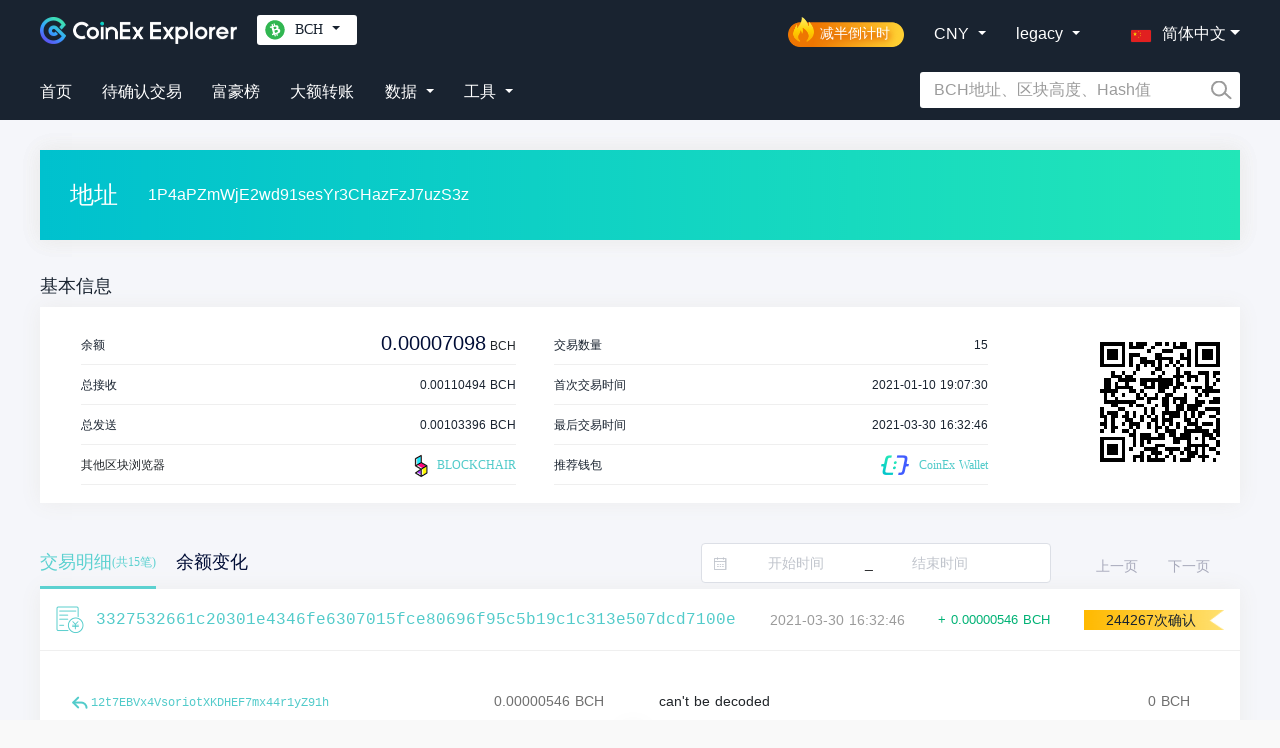

--- FILE ---
content_type: application/javascript; charset=UTF-8
request_url: https://explorer.coinex.com/_nuxt/62c1435.js
body_size: 1918
content:
!function(e){function t(data){for(var t,n,c=data[0],d=data[1],l=data[2],i=0,h=[];i<c.length;i++)n=c[i],Object.prototype.hasOwnProperty.call(f,n)&&f[n]&&h.push(f[n][0]),f[n]=0;for(t in d)Object.prototype.hasOwnProperty.call(d,t)&&(e[t]=d[t]);for(m&&m(data);h.length;)h.shift()();return o.push.apply(o,l||[]),r()}function r(){for(var e,i=0;i<o.length;i++){for(var t=o[i],r=!0,n=1;n<t.length;n++){var c=t[n];0!==f[c]&&(r=!1)}r&&(o.splice(i--,1),e=d(d.s=t[0]))}return e}var n={},c={47:0},f={47:0},o=[];function d(t){if(n[t])return n[t].exports;var r=n[t]={i:t,l:!1,exports:{}};return e[t].call(r.exports,r,r.exports,d),r.l=!0,r.exports}d.e=function(e){var t=[],r=function(){try{return document.createElement("link").relList.supports("preload")}catch(e){return!1}}();c[e]?t.push(c[e]):0!==c[e]&&{0:1,1:1,2:1,3:1,6:1,7:1,8:1,9:1,10:1,11:1,12:1,13:1,14:1,15:1,16:1,17:1,18:1,19:1,20:1,21:1,22:1,23:1,24:1,25:1,26:1,27:1,28:1,29:1,30:1,31:1,32:1,33:1,34:1,35:1,36:1,37:1,38:1,39:1,40:1,41:1,42:1,43:1,44:1,45:1}[e]&&t.push(c[e]=new Promise((function(t,n){for(var f="css/"+{0:"bfbf6d4",1:"988c8b9",2:"3167cab",3:"8704e6b",6:"0c6af3d",7:"b058260",8:"2e4b887",9:"ca7a5da",10:"0b66819",11:"d1c7917",12:"2467d55",13:"05adb1b",14:"45cf666",15:"2c132a7",16:"68e83c0",17:"93e404d",18:"de38933",19:"9b578ff",20:"8e4fdbc",21:"4456ac6",22:"4e611e1",23:"40625dd",24:"10a68e3",25:"4b09b67",26:"1ee73e9",27:"d5d0b52",28:"765691c",29:"e07cbcf",30:"9495357",31:"7130e67",32:"f37a404",33:"fc4627e",34:"d79e7d1",35:"684f157",36:"23465fa",37:"0d5285a",38:"fb5a584",39:"313ef4c",40:"f3bf295",41:"56e1d9d",42:"08216dd",43:"b4375f5",44:"c3a7d33",45:"121e5b9",46:"31d6cfe"}[e]+".css",o=d.p+f,l=document.getElementsByTagName("link"),i=0;i<l.length;i++){var h=(y=l[i]).getAttribute("data-href")||y.getAttribute("href");if(!("stylesheet"!==y.rel&&"preload"!==y.rel||h!==f&&h!==o))return t()}var m=document.getElementsByTagName("style");for(i=0;i<m.length;i++){var y;if((h=(y=m[i]).getAttribute("data-href"))===f||h===o)return t()}var v=document.createElement("link");v.rel=r?"preload":"stylesheet",r?v.as="style":v.type="text/css",v.onload=t,v.onerror=function(t){var r=t&&t.target&&t.target.src||o,f=new Error("Loading CSS chunk "+e+" failed.\n("+r+")");f.code="CSS_CHUNK_LOAD_FAILED",f.request=r,delete c[e],v.parentNode.removeChild(v),n(f)},v.href=o,document.getElementsByTagName("head")[0].appendChild(v)})).then((function(){if(c[e]=0,r){var t=document.createElement("link");t.href=d.p+"css/"+{0:"bfbf6d4",1:"988c8b9",2:"3167cab",3:"8704e6b",6:"0c6af3d",7:"b058260",8:"2e4b887",9:"ca7a5da",10:"0b66819",11:"d1c7917",12:"2467d55",13:"05adb1b",14:"45cf666",15:"2c132a7",16:"68e83c0",17:"93e404d",18:"de38933",19:"9b578ff",20:"8e4fdbc",21:"4456ac6",22:"4e611e1",23:"40625dd",24:"10a68e3",25:"4b09b67",26:"1ee73e9",27:"d5d0b52",28:"765691c",29:"e07cbcf",30:"9495357",31:"7130e67",32:"f37a404",33:"fc4627e",34:"d79e7d1",35:"684f157",36:"23465fa",37:"0d5285a",38:"fb5a584",39:"313ef4c",40:"f3bf295",41:"56e1d9d",42:"08216dd",43:"b4375f5",44:"c3a7d33",45:"121e5b9",46:"31d6cfe"}[e]+".css",t.rel="stylesheet",t.type="text/css",document.body.appendChild(t)}})));var n=f[e];if(0!==n)if(n)t.push(n[2]);else{var o=new Promise((function(t,r){n=f[e]=[t,r]}));t.push(n[2]=o);var l,script=document.createElement("script");script.charset="utf-8",script.timeout=120,d.nc&&script.setAttribute("nonce",d.nc),script.src=function(e){return d.p+""+{0:"4ae0cde",1:"68c8425",2:"2aac1b8",3:"0a44815",6:"893216e",7:"42fbfe2",8:"d0b0fae",9:"ff8191f",10:"498b738",11:"31bf070",12:"472203f",13:"f5b5bd2",14:"763d333",15:"eb01139",16:"566e2bf",17:"fe09ea4",18:"6962012",19:"5c958c8",20:"c62f962",21:"23eaff9",22:"af96b0f",23:"f8d3490",24:"8dea860",25:"b538812",26:"c7da3f3",27:"5f384f3",28:"02c4de8",29:"2e05c1d",30:"6aac482",31:"012bf7c",32:"f7c849a",33:"fecb8de",34:"451ea5b",35:"06ab1d5",36:"8ecd14e",37:"3dff0b8",38:"2995b26",39:"c9c8026",40:"353108a",41:"ae68b39",42:"ec97e79",43:"6dd1019",44:"81cb81f",45:"4c3e3c2",46:"f0be76b"}[e]+".js"}(e);var h=new Error;l=function(t){script.onerror=script.onload=null,clearTimeout(m);var r=f[e];if(0!==r){if(r){var n=t&&("load"===t.type?"missing":t.type),c=t&&t.target&&t.target.src;h.message="Loading chunk "+e+" failed.\n("+n+": "+c+")",h.name="ChunkLoadError",h.type=n,h.request=c,r[1](h)}f[e]=void 0}};var m=setTimeout((function(){l({type:"timeout",target:script})}),12e4);script.onerror=script.onload=l,document.head.appendChild(script)}return Promise.all(t)},d.m=e,d.c=n,d.d=function(e,t,r){d.o(e,t)||Object.defineProperty(e,t,{enumerable:!0,get:r})},d.r=function(e){"undefined"!=typeof Symbol&&Symbol.toStringTag&&Object.defineProperty(e,Symbol.toStringTag,{value:"Module"}),Object.defineProperty(e,"__esModule",{value:!0})},d.t=function(e,t){if(1&t&&(e=d(e)),8&t)return e;if(4&t&&"object"==typeof e&&e&&e.__esModule)return e;var r=Object.create(null);if(d.r(r),Object.defineProperty(r,"default",{enumerable:!0,value:e}),2&t&&"string"!=typeof e)for(var n in e)d.d(r,n,function(t){return e[t]}.bind(null,n));return r},d.n=function(e){var t=e&&e.__esModule?function(){return e.default}:function(){return e};return d.d(t,"a",t),t},d.o=function(object,e){return Object.prototype.hasOwnProperty.call(object,e)},d.p="/_nuxt/",d.oe=function(e){throw console.error(e),e};var l=window.webpackJsonp=window.webpackJsonp||[],h=l.push.bind(l);l.push=t,l=l.slice();for(var i=0;i<l.length;i++)t(l[i]);var m=h;r()}([]);

--- FILE ---
content_type: image/svg+xml
request_url: https://explorer.coinex.com/_nuxt/img/ru.04482be.svg
body_size: 337
content:
<?xml version="1.0" encoding="UTF-8"?>
<svg width="22px" height="14px" viewBox="0 0 22 14" version="1.1" xmlns="http://www.w3.org/2000/svg" xmlns:xlink="http://www.w3.org/1999/xlink">
    <!-- Generator: Sketch 54.1 (76490) - https://sketchapp.com -->
    <title>俄罗斯</title>
    <desc>Created with Sketch.</desc>
    <defs>
        <rect id="path-1" x="0" y="0" width="20" height="12" rx="1"></rect>
    </defs>
    <g id="Page-1" stroke="none" stroke-width="1" fill="none" fill-rule="evenodd">
        <g id="首页" transform="translate(-1719.000000, -251.000000)">
            <g id="导航">
                <g id="语言下拉" transform="translate(1700.000000, 60.000000)">
                    <g id="俄罗斯" transform="translate(20.000000, 192.000000)">
                        <mask id="mask-2" fill="white">
                            <use xlink:href="#path-1"></use>
                        </mask>
                        <rect stroke="#979797" stroke-width="0.1" x="-0.05" y="-0.05" width="20.1" height="12.1" rx="1"></rect>
                        <g id="eluosi-2" mask="url(#mask-2)">
                            <g transform="translate(-1.000000, 0.000000)">
                                <path d="M0.094351412,11.9148132 L22.9056486,11.9148132 L22.9056486,0.088250244 L0.094351412,0.088250244 L0.094351412,11.9148132 Z M22.996389,12.000097 L22.996389,11.900097 L22.996389,12.000097 Z M0,11.988359 L0,0 L23,0 L23,11.9736545 L0,11.9736545 L0,11.988359 Z" id="形状" fill="#353636" fill-rule="nonzero"></path>
                                <polygon id="路径" fill="#E51F1F" fill-rule="evenodd" points="0 8 22 8 22 12 0 12"></polygon>
                                <polygon id="路径" fill="#232B8C" fill-rule="evenodd" points="0 4 22 4 22 8 0 8"></polygon>
                                <polygon id="路径" fill="#FFFFFF" fill-rule="evenodd" points="0 0 22 0 22 4 0 4"></polygon>
                            </g>
                        </g>
                    </g>
                </g>
            </g>
        </g>
    </g>
</svg>